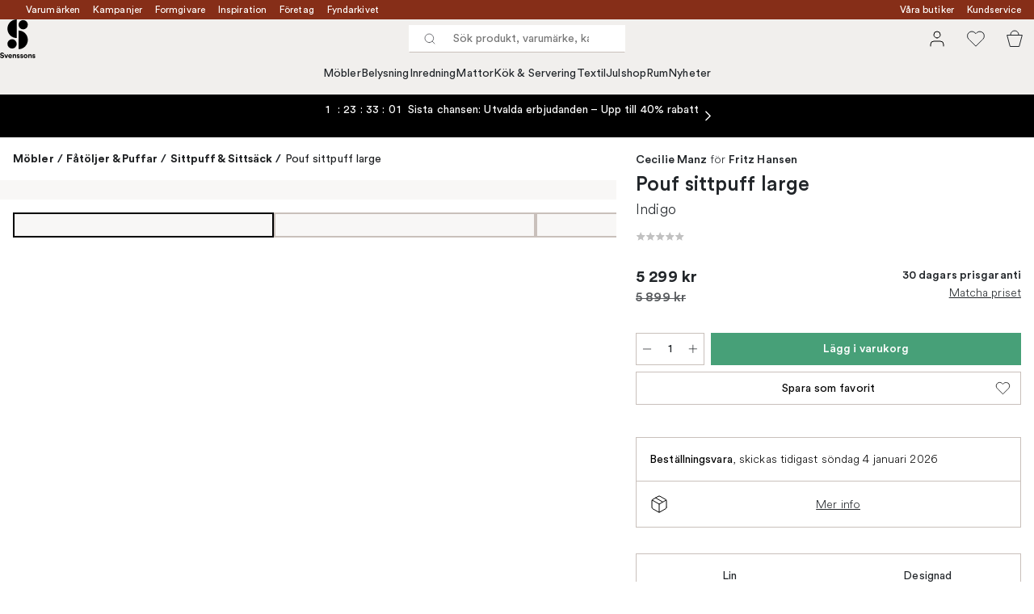

--- FILE ---
content_type: application/javascript
request_url: https://www.svenssons.se/static/runtime.dc563fc334dc95c7.js
body_size: 3036
content:
(()=>{"use strict";var e={},t={};function a(r){var d=t[r];if(void 0!==d)return d.exports;var f=t[r]={exports:{}};return e[r].call(f.exports,f,f.exports,a),f.exports}a.m=e,a.n=e=>{var t=e&&e.__esModule?()=>e.default:()=>e;return a.d(t,{a:t}),t},a.d=(e,t)=>{for(var r in t)a.o(t,r)&&!a.o(e,r)&&Object.defineProperty(e,r,{enumerable:!0,get:t[r]})},a.f={},a.e=e=>Promise.all(Object.keys(a.f).reduce((t,r)=>(a.f[r](e,t),t),[])),a.k=e=>""+e+".css",a.u=e=>""+e+"."+({1210:"60efc64f59d5367b",1648:"b14341357c479559",1860:"405eab04c5e4bb10",1957:"3493d3b78ca82eec",2012:"eaf5f6dedb3cd0d6",2042:"a3100513ff5e6dfb",2110:"569647038e0ab1ad",2132:"8a1f233bdeac5258",2147:"802a7cf907de6c1c",2156:"c4dbf4a3e16f86cc",2472:"12337a9dc5e257d1",2673:"9350eaacde369712",2834:"45d87c922cad2bf3",2839:"28b5428b331e8326",2875:"65ad1b76b4536ce1",2957:"8172c46087dbdf48",2979:"ad6305c00797c1c3",3155:"aa0acc901a7ad822",3300:"741f6cca86ff02ca",3382:"4220c1c938f889fc",3407:"d5f32e07d3baf0ca",3620:"12581b016092c6cf",3724:"55d8dfa2cd473193",3882:"85344abe2bc64a21",4045:"8c4f3e76e8717bcd",4055:"2d4fbbee1e00a045",425:"befacfd64f198b3f",4266:"0b8cc6ca6a3b2e69",4400:"e9a59c84ff5048f3",4657:"fb847a35196f2e45",4828:"51e94df7cefa04a0",5053:"4175d5f939b557c8",5092:"37c1248d1ef4bf00",5262:"9133f14246402a97",5331:"9df6f8ed78138205",5462:"9a392b638a9df4b0",5698:"58a5ee479e8d3a62",5704:"a94b454889dbe602",5707:"4fa65a56641ba28d",5714:"8b510ca6703eab04",5852:"752f1c325944f9ca",5957:"3461148ed5cada15",6351:"fa21fe278ff2cb5b",6399:"8985f910a7b596f7",6433:"8f08974ebf61ef04",6525:"93d8784cb02fee80",683:"a357cfade2ae4e2b",6889:"1d89a46c188c062b",7009:"0bc3ab1e97046063",7034:"78e6c4b842734dd5",7039:"581d1d5cb5f057ed",7092:"2e82f32e9d903111",7096:"4706852d61125111",7210:"fbac2b7a33ff8cf9",7427:"95bf5acddd4e7b82",765:"4c8383be525fe6b7",7715:"ee72e86d9cd38674",7727:"5fb07095277b0ff7",7784:"66cf02c7346fa462",7816:"aa4f219764fb1739",8145:"48538e7f0ff01778",8247:"e8743e74f18d5fdf",8270:"7f131686cec47d75",8433:"7fd063e2b0703dfe",8434:"bf9551647025bcff",8685:"3f7e1255150755e8",8986:"cecf69809f04770c",9055:"3326cdeb3070f4e9",9152:"7346131a29bbc0ef",9265:"769e6160ee447f0e",9366:"b67df4c40b3306e3",9371:"12cba4359d4cec23",9403:"632f9f029934ee10",9487:"67fda52d69b4c1a0",9625:"1dbeabe99847cdda",9777:"2cc331f9f76ea591"})[e]+".js",a.g=(()=>{if("object"==typeof globalThis)return globalThis;try{return this||Function("return this")()}catch(e){if("object"==typeof window)return window}})(),a.o=(e,t)=>Object.prototype.hasOwnProperty.call(e,t),(()=>{var e={},t="nestcom:";a.l=function(r,d,f,o){if(e[r])return void e[r].push(d);if(void 0!==f)for(var n,c,i=document.getElementsByTagName("script"),b=0;b<i.length;b++){var u=i[b];if(u.getAttribute("src")==r||u.getAttribute("data-webpack")==t+f){n=u;break}}n||(c=!0,(n=document.createElement("script")).charset="utf-8",n.timeout=120,a.nc&&n.setAttribute("nonce",a.nc),n.setAttribute("data-webpack",t+f),n.src=r),e[r]=[d];var l=function(t,a){n.onerror=n.onload=null,clearTimeout(s);var d=e[r];if(delete e[r],n.parentNode&&n.parentNode.removeChild(n),d&&d.forEach(function(e){return e(a)}),t)return t(a)},s=setTimeout(l.bind(null,void 0,{type:"timeout",target:n}),12e4);n.onerror=l.bind(null,n.onerror),n.onload=l.bind(null,n.onload),c&&document.head.appendChild(n)}})(),a.r=e=>{"undefined"!=typeof Symbol&&Symbol.toStringTag&&Object.defineProperty(e,Symbol.toStringTag,{value:"Module"}),Object.defineProperty(e,"__esModule",{value:!0})},(()=>{var e=[];a.O=(t,r,d,f)=>{if(r){f=f||0;for(var o=e.length;o>0&&e[o-1][2]>f;o--)e[o]=e[o-1];e[o]=[r,d,f];return}for(var n=1/0,o=0;o<e.length;o++){for(var[r,d,f]=e[o],c=!0,i=0;i<r.length;i++)(!1&f||n>=f)&&Object.keys(a.O).every(e=>a.O[e](r[i]))?r.splice(i--,1):(c=!1,f<n&&(n=f));if(c){e.splice(o--,1);var b=d();void 0!==b&&(t=b)}}return t}})(),a.p="/static/",a.rv=()=>"1.5.0",(()=>{var e={1889:0,9474:0},t="nestcom",r=(t,a)=>{e[a]=0},d="data-webpack-loading";r(a.m,0,"9474"),r(a.m,0,"1889"),a.f.css=(f,o,n)=>{var c=a.o(e,f)?e[f]:void 0;if(0!==c)if(c)o.push(c[2]);else if(/^(1889|9474)$/.test(f)){var i=new Promise(function(t,a){c=e[f]=[t,a]});o.push(c[2]=i);var b=a.p+a.k(f),u=Error();((e,r,f,o,n)=>{var c,i,b="chunk-"+e;if(!o){for(var u=document.getElementsByTagName("link"),l=0;l<u.length;l++){var s=u[l],p=s.getAttribute("href")||s.href;if(p&&!p.startsWith(a.p)&&(p=a.p+(p.startsWith("/")?p.slice(1):p)),"stylesheet"==s.rel&&(p&&p.startsWith(r)||s.getAttribute("data-webpack")==t+":"+b)){c=s;break}}if(!f)return}c||(i=!0,c=document.createElement("link"),a.nc&&c.setAttribute("nonce",a.nc),c.setAttribute("data-webpack",t+":"+b),n&&c.setAttribute("fetchpriority",n),c.setAttribute(d,1),c.rel="stylesheet",c.href=r);var v=(e,t)=>{if(c.onerror=c.onload=null,c.removeAttribute(d),clearTimeout(h),t&&"load"!=t.type&&c.parentNode.removeChild(c),f(t),e)return e(t)};if(c.getAttribute(d)){var h=setTimeout(v.bind(null,void 0,{type:"timeout",target:c}),12e4);c.onerror=v.bind(null,c.onerror),c.onload=v.bind(null,c.onload)}else v(void 0,{type:"load",target:c});return o&&o.getAttribute("fetchpriority")&&c.setAttribute("fetchpriority",o.getAttribute("fetchpriority")),o?document.head.insertBefore(c,o):i&&document.head.appendChild(c)})(f,b,function(t){if(a.o(e,f)&&(0!==(c=e[f])&&(e[f]=void 0),c))if("load"!==t.type){var d=t&&t.type,o=t&&t.target&&t.target.src;u.message="Loading css chunk "+f+" failed.\n("+d+": "+o+")",u.name="ChunkLoadError",u.type=d,u.request=o,c[1](u)}else r(a.m,f),c[0]()},void 0,n)}else e[f]=0}})(),(()=>{var e={3146:0};a.f.j=function(t,r){var d=a.o(e,t)?e[t]:void 0;if(0!==d)if(d)r.push(d[2]);else if(3146!=t){var f=new Promise((a,r)=>d=e[t]=[a,r]);r.push(d[2]=f);var o=a.p+a.u(t),n=Error();a.l(o,function(r){if(a.o(e,t)&&(0!==(d=e[t])&&(e[t]=void 0),d)){var f=r&&("load"===r.type?"missing":r.type),o=r&&r.target&&r.target.src;n.message="Loading chunk "+t+" failed.\n("+f+": "+o+")",n.name="ChunkLoadError",n.type=f,n.request=o,d[1](n)}},"chunk-"+t,t)}else e[t]=0},a.O.j=t=>0===e[t];var t=(t,r)=>{var d,f,[o,n,c]=r,i=0;if(o.some(t=>0!==e[t])){for(d in n)a.o(n,d)&&(a.m[d]=n[d]);if(c)var b=c(a)}for(t&&t(r);i<o.length;i++)f=o[i],a.o(e,f)&&e[f]&&e[f][0](),e[f]=0;return a.O(b)},r=self.webpackChunknestcom=self.webpackChunknestcom||[];r.forEach(t.bind(null,0)),r.push=t.bind(null,r.push.bind(r))})(),a.ruid="bundler=rspack@1.5.0"})();
//# sourceMappingURL=runtime.dc563fc334dc95c7.js.map